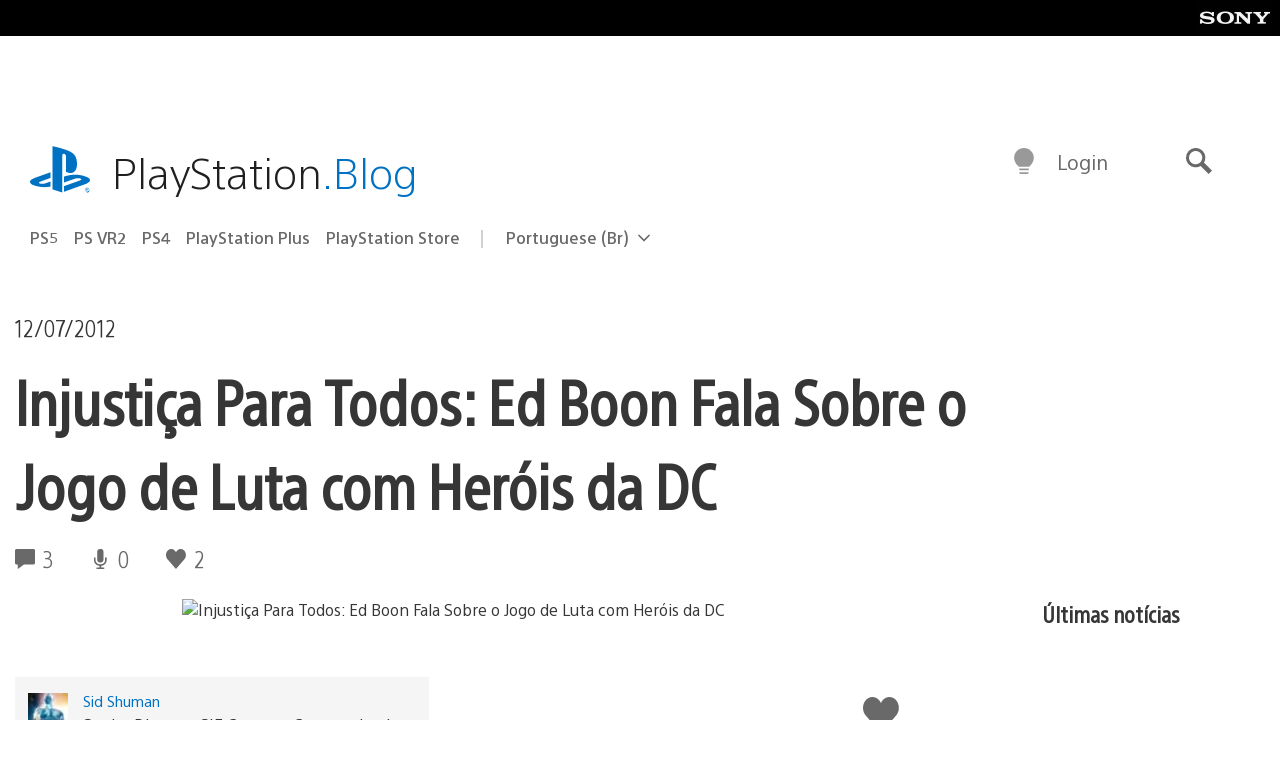

--- FILE ---
content_type: application/x-javascript;charset=utf-8
request_url: https://smetrics.aem.playstation.com/id?d_visid_ver=5.5.0&d_fieldgroup=A&mcorgid=BD260C0F53C9733E0A490D45%40AdobeOrg&mid=90999479662479102656091630075712902654&ts=1769472499942
body_size: -41
content:
{"mid":"90999479662479102656091630075712902654"}